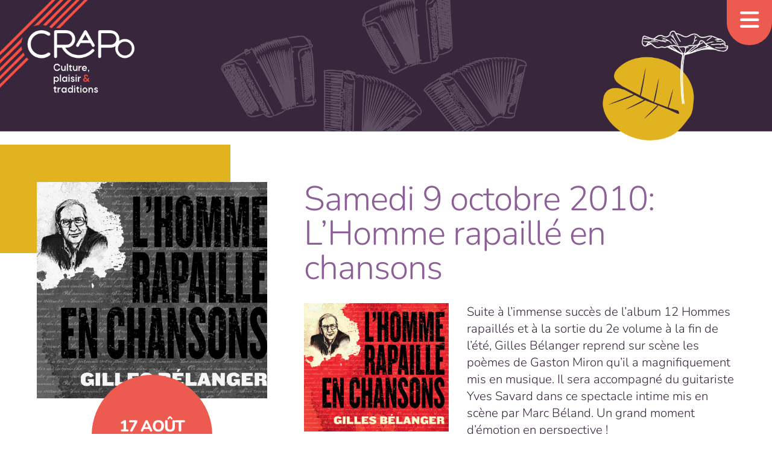

--- FILE ---
content_type: text/html; charset=UTF-8
request_url: https://crapo.qc.ca/2010/08/samedi-9-octobre-2010-lhomme-rapaille-en-chansons/
body_size: 31278
content:
<!DOCTYPE html>

<html lang="fr">

<head>

<meta charset="utf-8" />
<meta name="viewport" content="width=device-width, initial-scale=1.0" />
<meta name="author" content="CRAPO" />

<meta name="description" content="Centre r&eacute;gional d'animation du patrimoine oral" />
<meta name="keywords" content="musique traditionnelle,lanaudi&egrave;re,patrimoine, qu&eacute;bec, musique" />
<meta name="designer" content="vizou.com" />
<meta name="email" content="info@crapo.qc.ca" />
<meta name="geography" content="Qu&eacute;bec" />
<meta name="country" content="CA" />

<link rel="stylesheet" href="https://crapo.qc.ca/wp-content/themes/crapodine/style.css" type="text/css" media="all" />

<!-- <script src="https://kit.fontawesome.com/b0b0920beb.js"></script> -->

<title>Samedi 9 octobre 2010: L&rsquo;Homme rapaillé en chansons &#8211; CRAPO</title>
<meta name='robots' content='max-image-preview:large' />
<link rel="alternate" type="application/rss+xml" title="CRAPO &raquo; Flux" href="https://crapo.qc.ca/feed/" />
<link rel="alternate" type="application/rss+xml" title="CRAPO &raquo; Flux des commentaires" href="https://crapo.qc.ca/comments/feed/" />
<link rel="alternate" title="oEmbed (JSON)" type="application/json+oembed" href="https://crapo.qc.ca/wp-json/oembed/1.0/embed?url=https%3A%2F%2Fcrapo.qc.ca%2F2010%2F08%2Fsamedi-9-octobre-2010-lhomme-rapaille-en-chansons%2F" />
<link rel="alternate" title="oEmbed (XML)" type="text/xml+oembed" href="https://crapo.qc.ca/wp-json/oembed/1.0/embed?url=https%3A%2F%2Fcrapo.qc.ca%2F2010%2F08%2Fsamedi-9-octobre-2010-lhomme-rapaille-en-chansons%2F&#038;format=xml" />
<style id='wp-img-auto-sizes-contain-inline-css' type='text/css'>
img:is([sizes=auto i],[sizes^="auto," i]){contain-intrinsic-size:3000px 1500px}
/*# sourceURL=wp-img-auto-sizes-contain-inline-css */
</style>
<style id='wp-emoji-styles-inline-css' type='text/css'>

	img.wp-smiley, img.emoji {
		display: inline !important;
		border: none !important;
		box-shadow: none !important;
		height: 1em !important;
		width: 1em !important;
		margin: 0 0.07em !important;
		vertical-align: -0.1em !important;
		background: none !important;
		padding: 0 !important;
	}
/*# sourceURL=wp-emoji-styles-inline-css */
</style>
<link rel='stylesheet' id='responsive-lightbox-prettyphoto-css' href='https://crapo.qc.ca/wp-content/plugins/responsive-lightbox/assets/prettyphoto/prettyPhoto.min.css?ver=3.1.6' type='text/css' media='all' />
<link rel='stylesheet' id='if-menu-site-css-css' href='https://crapo.qc.ca/wp-content/plugins/if-menu/assets/if-menu-site.css?ver=6.9' type='text/css' media='all' />
<link rel='stylesheet' id='google-fonts-css' href='https://crapo.qc.ca/wp-content/themes/crapodine/css/googlefonts/googlefonts-min.css?ver=6.9' type='text/css' media='all' />
<link rel='stylesheet' id='fontawesome-css' href='https://crapo.qc.ca/wp-content/themes/crapodine/css/fontawesome/css/all.css?ver=6.9' type='text/css' media='all' />
<link rel='stylesheet' id='aos-css' href='https://crapo.qc.ca/wp-content/themes/crapodine/css/aos.css?ver=6.9' type='text/css' media='all' />
<script type="text/javascript" src="https://crapo.qc.ca/wp-includes/js/jquery/jquery.min.js?ver=3.7.1" id="jquery-core-js"></script>
<script type="text/javascript" src="https://crapo.qc.ca/wp-includes/js/jquery/jquery-migrate.min.js?ver=3.4.1" id="jquery-migrate-js"></script>
<script type="text/javascript" src="https://crapo.qc.ca/wp-content/plugins/responsive-lightbox/assets/prettyphoto/jquery.prettyPhoto.min.js?ver=3.1.6" id="responsive-lightbox-prettyphoto-js"></script>
<script type="text/javascript" src="https://crapo.qc.ca/wp-includes/js/underscore.min.js?ver=1.13.7" id="underscore-js"></script>
<script type="text/javascript" src="https://crapo.qc.ca/wp-content/plugins/responsive-lightbox/assets/infinitescroll/infinite-scroll.pkgd.min.js?ver=4.0.1" id="responsive-lightbox-infinite-scroll-js"></script>
<script type="text/javascript" src="https://crapo.qc.ca/wp-content/plugins/responsive-lightbox/assets/dompurify/purify.min.js?ver=3.3.1" id="dompurify-js"></script>
<script type="text/javascript" id="responsive-lightbox-sanitizer-js-before">
/* <![CDATA[ */
window.RLG = window.RLG || {}; window.RLG.sanitizeAllowedHosts = ["youtube.com","www.youtube.com","youtu.be","vimeo.com","player.vimeo.com"];
//# sourceURL=responsive-lightbox-sanitizer-js-before
/* ]]> */
</script>
<script type="text/javascript" src="https://crapo.qc.ca/wp-content/plugins/responsive-lightbox/js/sanitizer.js?ver=2.6.1" id="responsive-lightbox-sanitizer-js"></script>
<script type="text/javascript" id="responsive-lightbox-js-before">
/* <![CDATA[ */
var rlArgs = {"script":"prettyphoto","selector":"lightbox","customEvents":"","activeGalleries":true,"animationSpeed":"normal","slideshow":false,"slideshowDelay":5000,"slideshowAutoplay":false,"opacity":"0.75","showTitle":true,"allowResize":true,"allowExpand":true,"width":1080,"height":720,"separator":"\/","theme":"pp_default","horizontalPadding":20,"hideFlash":false,"wmode":"opaque","videoAutoplay":false,"modal":false,"deeplinking":false,"overlayGallery":true,"keyboardShortcuts":true,"social":false,"woocommerce_gallery":false,"ajaxurl":"https:\/\/crapo.qc.ca\/wp-admin\/admin-ajax.php","nonce":"c756c067be","preview":false,"postId":1653,"scriptExtension":false};

//# sourceURL=responsive-lightbox-js-before
/* ]]> */
</script>
<script type="text/javascript" src="https://crapo.qc.ca/wp-content/plugins/responsive-lightbox/js/front.js?ver=2.6.1" id="responsive-lightbox-js"></script>

<!-- OG: 3.3.8 -->
<meta property="og:image" content="https://crapo.qc.ca/wp-content/uploads/2010/08/lhomme_rapaille_en_chansons.jpg"><meta property="og:image:secure_url" content="https://crapo.qc.ca/wp-content/uploads/2010/08/lhomme_rapaille_en_chansons.jpg"><meta property="og:image:width" content="648"><meta property="og:image:height" content="576"><meta property="og:image:alt" content="L&#039;homme rapaillé en chansons"><meta property="og:image:type" content="image/jpeg"><meta property="og:description" content="Suite à l&#039;immense succès de l&#039;album 12 Hommes rapaillés et à la sortie du 2e volume à la fin de l&#039;été, Gilles Bélanger reprend sur scène les poèmes de Gaston Miron qu&#039;il a magnifiquement mis en musique."><meta property="og:type" content="article"><meta property="og:locale" content="fr_FR"><meta property="og:site_name" content="CRAPO"><meta property="og:title" content="Samedi 9 octobre 2010: L&rsquo;Homme rapaillé en chansons"><meta property="og:url" content="https://crapo.qc.ca/2010/08/samedi-9-octobre-2010-lhomme-rapaille-en-chansons/"><meta property="og:updated_time" content="2011-03-11T15:31:44-05:00">
<meta property="article:published_time" content="2010-08-17T18:03:43+00:00"><meta property="article:modified_time" content="2011-03-11T20:31:44+00:00"><meta property="article:section" content="Programmation"><meta property="article:author:first_name" content="Marie-Josée"><meta property="article:author:last_name" content="Bibeau"><meta property="article:author:username" content="Le CRAPO">
<meta property="twitter:partner" content="ogwp"><meta property="twitter:card" content="summary_large_image"><meta property="twitter:image" content="https://crapo.qc.ca/wp-content/uploads/2010/08/lhomme_rapaille_en_chansons.jpg"><meta property="twitter:image:alt" content="L&#039;homme rapaillé en chansons"><meta property="twitter:title" content="Samedi 9 octobre 2010: L&rsquo;Homme rapaillé en chansons"><meta property="twitter:description" content="Suite à l&#039;immense succès de l&#039;album 12 Hommes rapaillés et à la sortie du 2e volume à la fin de l&#039;été, Gilles Bélanger reprend sur scène les poèmes de Gaston Miron qu&#039;il a magnifiquement mis en..."><meta property="twitter:url" content="https://crapo.qc.ca/2010/08/samedi-9-octobre-2010-lhomme-rapaille-en-chansons/"><meta property="twitter:label1" content="Reading time"><meta property="twitter:data1" content="Less than a minute">
<meta itemprop="image" content="https://crapo.qc.ca/wp-content/uploads/2010/08/lhomme_rapaille_en_chansons.jpg"><meta itemprop="name" content="Samedi 9 octobre 2010: L&rsquo;Homme rapaillé en chansons"><meta itemprop="description" content="Suite à l&#039;immense succès de l&#039;album 12 Hommes rapaillés et à la sortie du 2e volume à la fin de l&#039;été, Gilles Bélanger reprend sur scène les poèmes de Gaston Miron qu&#039;il a magnifiquement mis en musique."><meta itemprop="datePublished" content="2010-08-17"><meta itemprop="dateModified" content="2011-03-11T20:31:44+00:00">
<meta property="profile:first_name" content="Marie-Josée"><meta property="profile:last_name" content="Bibeau"><meta property="profile:username" content="Le CRAPO">
<!-- /OG -->

<link rel="https://api.w.org/" href="https://crapo.qc.ca/wp-json/" /><link rel="alternate" title="JSON" type="application/json" href="https://crapo.qc.ca/wp-json/wp/v2/posts/1653" /><link rel="EditURI" type="application/rsd+xml" title="RSD" href="https://crapo.qc.ca/xmlrpc.php?rsd" />
<meta name="generator" content="WordPress 6.9" />
<link rel="canonical" href="https://crapo.qc.ca/2010/08/samedi-9-octobre-2010-lhomme-rapaille-en-chansons/" />
<link rel='shortlink' href='https://crapo.qc.ca/?p=1653' />
<script>document.documentElement.className += " js";</script>
<link rel="icon" href="https://crapo.qc.ca/wp-content/uploads/2025/04/cropped-favicon-1-32x32.png" sizes="32x32" />
<link rel="icon" href="https://crapo.qc.ca/wp-content/uploads/2025/04/cropped-favicon-1-192x192.png" sizes="192x192" />
<link rel="apple-touch-icon" href="https://crapo.qc.ca/wp-content/uploads/2025/04/cropped-favicon-1-180x180.png" />
<meta name="msapplication-TileImage" content="https://crapo.qc.ca/wp-content/uploads/2025/04/cropped-favicon-1-270x270.png" />

<style id='global-styles-inline-css' type='text/css'>
:root{--wp--preset--aspect-ratio--square: 1;--wp--preset--aspect-ratio--4-3: 4/3;--wp--preset--aspect-ratio--3-4: 3/4;--wp--preset--aspect-ratio--3-2: 3/2;--wp--preset--aspect-ratio--2-3: 2/3;--wp--preset--aspect-ratio--16-9: 16/9;--wp--preset--aspect-ratio--9-16: 9/16;--wp--preset--color--black: #000000;--wp--preset--color--cyan-bluish-gray: #abb8c3;--wp--preset--color--white: #ffffff;--wp--preset--color--pale-pink: #f78da7;--wp--preset--color--vivid-red: #cf2e2e;--wp--preset--color--luminous-vivid-orange: #ff6900;--wp--preset--color--luminous-vivid-amber: #fcb900;--wp--preset--color--light-green-cyan: #7bdcb5;--wp--preset--color--vivid-green-cyan: #00d084;--wp--preset--color--pale-cyan-blue: #8ed1fc;--wp--preset--color--vivid-cyan-blue: #0693e3;--wp--preset--color--vivid-purple: #9b51e0;--wp--preset--gradient--vivid-cyan-blue-to-vivid-purple: linear-gradient(135deg,rgb(6,147,227) 0%,rgb(155,81,224) 100%);--wp--preset--gradient--light-green-cyan-to-vivid-green-cyan: linear-gradient(135deg,rgb(122,220,180) 0%,rgb(0,208,130) 100%);--wp--preset--gradient--luminous-vivid-amber-to-luminous-vivid-orange: linear-gradient(135deg,rgb(252,185,0) 0%,rgb(255,105,0) 100%);--wp--preset--gradient--luminous-vivid-orange-to-vivid-red: linear-gradient(135deg,rgb(255,105,0) 0%,rgb(207,46,46) 100%);--wp--preset--gradient--very-light-gray-to-cyan-bluish-gray: linear-gradient(135deg,rgb(238,238,238) 0%,rgb(169,184,195) 100%);--wp--preset--gradient--cool-to-warm-spectrum: linear-gradient(135deg,rgb(74,234,220) 0%,rgb(151,120,209) 20%,rgb(207,42,186) 40%,rgb(238,44,130) 60%,rgb(251,105,98) 80%,rgb(254,248,76) 100%);--wp--preset--gradient--blush-light-purple: linear-gradient(135deg,rgb(255,206,236) 0%,rgb(152,150,240) 100%);--wp--preset--gradient--blush-bordeaux: linear-gradient(135deg,rgb(254,205,165) 0%,rgb(254,45,45) 50%,rgb(107,0,62) 100%);--wp--preset--gradient--luminous-dusk: linear-gradient(135deg,rgb(255,203,112) 0%,rgb(199,81,192) 50%,rgb(65,88,208) 100%);--wp--preset--gradient--pale-ocean: linear-gradient(135deg,rgb(255,245,203) 0%,rgb(182,227,212) 50%,rgb(51,167,181) 100%);--wp--preset--gradient--electric-grass: linear-gradient(135deg,rgb(202,248,128) 0%,rgb(113,206,126) 100%);--wp--preset--gradient--midnight: linear-gradient(135deg,rgb(2,3,129) 0%,rgb(40,116,252) 100%);--wp--preset--font-size--small: 13px;--wp--preset--font-size--medium: 20px;--wp--preset--font-size--large: 36px;--wp--preset--font-size--x-large: 42px;--wp--preset--spacing--20: 0.44rem;--wp--preset--spacing--30: 0.67rem;--wp--preset--spacing--40: 1rem;--wp--preset--spacing--50: 1.5rem;--wp--preset--spacing--60: 2.25rem;--wp--preset--spacing--70: 3.38rem;--wp--preset--spacing--80: 5.06rem;--wp--preset--shadow--natural: 6px 6px 9px rgba(0, 0, 0, 0.2);--wp--preset--shadow--deep: 12px 12px 50px rgba(0, 0, 0, 0.4);--wp--preset--shadow--sharp: 6px 6px 0px rgba(0, 0, 0, 0.2);--wp--preset--shadow--outlined: 6px 6px 0px -3px rgb(255, 255, 255), 6px 6px rgb(0, 0, 0);--wp--preset--shadow--crisp: 6px 6px 0px rgb(0, 0, 0);}:where(.is-layout-flex){gap: 0.5em;}:where(.is-layout-grid){gap: 0.5em;}body .is-layout-flex{display: flex;}.is-layout-flex{flex-wrap: wrap;align-items: center;}.is-layout-flex > :is(*, div){margin: 0;}body .is-layout-grid{display: grid;}.is-layout-grid > :is(*, div){margin: 0;}:where(.wp-block-columns.is-layout-flex){gap: 2em;}:where(.wp-block-columns.is-layout-grid){gap: 2em;}:where(.wp-block-post-template.is-layout-flex){gap: 1.25em;}:where(.wp-block-post-template.is-layout-grid){gap: 1.25em;}.has-black-color{color: var(--wp--preset--color--black) !important;}.has-cyan-bluish-gray-color{color: var(--wp--preset--color--cyan-bluish-gray) !important;}.has-white-color{color: var(--wp--preset--color--white) !important;}.has-pale-pink-color{color: var(--wp--preset--color--pale-pink) !important;}.has-vivid-red-color{color: var(--wp--preset--color--vivid-red) !important;}.has-luminous-vivid-orange-color{color: var(--wp--preset--color--luminous-vivid-orange) !important;}.has-luminous-vivid-amber-color{color: var(--wp--preset--color--luminous-vivid-amber) !important;}.has-light-green-cyan-color{color: var(--wp--preset--color--light-green-cyan) !important;}.has-vivid-green-cyan-color{color: var(--wp--preset--color--vivid-green-cyan) !important;}.has-pale-cyan-blue-color{color: var(--wp--preset--color--pale-cyan-blue) !important;}.has-vivid-cyan-blue-color{color: var(--wp--preset--color--vivid-cyan-blue) !important;}.has-vivid-purple-color{color: var(--wp--preset--color--vivid-purple) !important;}.has-black-background-color{background-color: var(--wp--preset--color--black) !important;}.has-cyan-bluish-gray-background-color{background-color: var(--wp--preset--color--cyan-bluish-gray) !important;}.has-white-background-color{background-color: var(--wp--preset--color--white) !important;}.has-pale-pink-background-color{background-color: var(--wp--preset--color--pale-pink) !important;}.has-vivid-red-background-color{background-color: var(--wp--preset--color--vivid-red) !important;}.has-luminous-vivid-orange-background-color{background-color: var(--wp--preset--color--luminous-vivid-orange) !important;}.has-luminous-vivid-amber-background-color{background-color: var(--wp--preset--color--luminous-vivid-amber) !important;}.has-light-green-cyan-background-color{background-color: var(--wp--preset--color--light-green-cyan) !important;}.has-vivid-green-cyan-background-color{background-color: var(--wp--preset--color--vivid-green-cyan) !important;}.has-pale-cyan-blue-background-color{background-color: var(--wp--preset--color--pale-cyan-blue) !important;}.has-vivid-cyan-blue-background-color{background-color: var(--wp--preset--color--vivid-cyan-blue) !important;}.has-vivid-purple-background-color{background-color: var(--wp--preset--color--vivid-purple) !important;}.has-black-border-color{border-color: var(--wp--preset--color--black) !important;}.has-cyan-bluish-gray-border-color{border-color: var(--wp--preset--color--cyan-bluish-gray) !important;}.has-white-border-color{border-color: var(--wp--preset--color--white) !important;}.has-pale-pink-border-color{border-color: var(--wp--preset--color--pale-pink) !important;}.has-vivid-red-border-color{border-color: var(--wp--preset--color--vivid-red) !important;}.has-luminous-vivid-orange-border-color{border-color: var(--wp--preset--color--luminous-vivid-orange) !important;}.has-luminous-vivid-amber-border-color{border-color: var(--wp--preset--color--luminous-vivid-amber) !important;}.has-light-green-cyan-border-color{border-color: var(--wp--preset--color--light-green-cyan) !important;}.has-vivid-green-cyan-border-color{border-color: var(--wp--preset--color--vivid-green-cyan) !important;}.has-pale-cyan-blue-border-color{border-color: var(--wp--preset--color--pale-cyan-blue) !important;}.has-vivid-cyan-blue-border-color{border-color: var(--wp--preset--color--vivid-cyan-blue) !important;}.has-vivid-purple-border-color{border-color: var(--wp--preset--color--vivid-purple) !important;}.has-vivid-cyan-blue-to-vivid-purple-gradient-background{background: var(--wp--preset--gradient--vivid-cyan-blue-to-vivid-purple) !important;}.has-light-green-cyan-to-vivid-green-cyan-gradient-background{background: var(--wp--preset--gradient--light-green-cyan-to-vivid-green-cyan) !important;}.has-luminous-vivid-amber-to-luminous-vivid-orange-gradient-background{background: var(--wp--preset--gradient--luminous-vivid-amber-to-luminous-vivid-orange) !important;}.has-luminous-vivid-orange-to-vivid-red-gradient-background{background: var(--wp--preset--gradient--luminous-vivid-orange-to-vivid-red) !important;}.has-very-light-gray-to-cyan-bluish-gray-gradient-background{background: var(--wp--preset--gradient--very-light-gray-to-cyan-bluish-gray) !important;}.has-cool-to-warm-spectrum-gradient-background{background: var(--wp--preset--gradient--cool-to-warm-spectrum) !important;}.has-blush-light-purple-gradient-background{background: var(--wp--preset--gradient--blush-light-purple) !important;}.has-blush-bordeaux-gradient-background{background: var(--wp--preset--gradient--blush-bordeaux) !important;}.has-luminous-dusk-gradient-background{background: var(--wp--preset--gradient--luminous-dusk) !important;}.has-pale-ocean-gradient-background{background: var(--wp--preset--gradient--pale-ocean) !important;}.has-electric-grass-gradient-background{background: var(--wp--preset--gradient--electric-grass) !important;}.has-midnight-gradient-background{background: var(--wp--preset--gradient--midnight) !important;}.has-small-font-size{font-size: var(--wp--preset--font-size--small) !important;}.has-medium-font-size{font-size: var(--wp--preset--font-size--medium) !important;}.has-large-font-size{font-size: var(--wp--preset--font-size--large) !important;}.has-x-large-font-size{font-size: var(--wp--preset--font-size--x-large) !important;}
/*# sourceURL=global-styles-inline-css */
</style>
</head>

<body class="wp-singular post-template-default single single-post postid-1653 single-format-standard wp-embed-responsive wp-theme-crapodine">
	
	<div class="wrapper">

		<!--full menu-->

	<nav class="main">

		<a class="toggle-nav" href="#">
			<i class="open fa-solid fa-bars"></i>
			<i class="close fa-solid fa-circle-x"></i>
		</a>

		<ul class="active">
			<li id="menu-item-11417" class="menu-item menu-item-type-post_type menu-item-object-page menu-item-home menu-item-11417"><a href="https://crapo.qc.ca/">Accueil</a></li>
<li id="menu-item-11353" class="menu-item menu-item-type-post_type menu-item-object-page menu-item-11353"><a href="https://crapo.qc.ca/a-propos/">À propos du CRAPO</a></li>
<li id="menu-item-11354" class="menu-item menu-item-type-taxonomy menu-item-object-category current-post-ancestor current-menu-parent current-post-parent menu-item-11354"><a href="https://crapo.qc.ca/category/programmation/">Programmation</a></li>
<li id="menu-item-11355" class="menu-item menu-item-type-taxonomy menu-item-object-category menu-item-11355"><a href="https://crapo.qc.ca/category/cinema/">Ciné-Blabla</a></li>
<li id="menu-item-11881" class="menu-item menu-item-type-post_type menu-item-object-page menu-item-11881"><a href="https://crapo.qc.ca/adhesion/">Devenir membre</a></li>
<li id="menu-item-11356" class="menu-item menu-item-type-taxonomy menu-item-object-category menu-item-11356"><a href="https://crapo.qc.ca/category/actualites/">Actualités</a></li>
<li id="menu-item-11952" class="menu-item menu-item-type-post_type menu-item-object-page menu-item-11952"><a href="https://crapo.qc.ca/a-propos/faq/">FAQ</a></li>
<li id="menu-item-12880" class="menu-item menu-item-type-post_type menu-item-object-page menu-item-12880"><a href="https://crapo.qc.ca/evenements-passes/">Événements passés</a></li>
<li id="menu-item-11969" class="menu-item menu-item-type-custom menu-item-object-custom menu-item-11969"><a target="_blank" href="https://www.patrimoine-culturel.gouv.qc.ca/rpcq/detail.do?methode=consulter&#038;id=86&#038;type=imma">Archives sonores</a></li>
			<span class="secondary">
		<li id="menu-item-11605" class="menu-item menu-item-type-custom menu-item-object-custom menu-item-11605"><a href="mailto:info@crapo.qc.ca">Réserver par courriel</a></li>
<li id="menu-item-11386" class="menu-item menu-item-type-post_type menu-item-object-page menu-item-11386"><a href="https://crapo.qc.ca/faire-un-don/">Faire un don</a></li>
<li id="menu-item-11954" class="menu-item menu-item-type-post_type menu-item-object-page menu-item-11954"><a href="https://crapo.qc.ca/abonner-bulletin/">S’abonner au bulletin</a></li>
<li id="menu-item-11953" class="menu-item menu-item-type-post_type menu-item-object-page menu-item-privacy-policy menu-item-11953"><a rel="privacy-policy" href="https://crapo.qc.ca/confidentialite/">Politique de confidentialité</a></li>
</span>			<span class="social">
					<li id="menu-item-11909" class="menu-item menu-item-type-custom menu-item-object-custom menu-item-11909"><a target="_blank" href="https://www.facebook.com/crapodelanaudiere" title="Facebook"><i class="fa-brands fa-facebook"></i></a></li>
<li id="menu-item-11910" class="menu-item menu-item-type-custom menu-item-object-custom menu-item-11910"><a target="_blank" href="https://www.instagram.com/explore/locations/893144507/crapo-de-lanaudiere" title="Instagram"><i class="fa-brands fa-instagram"></i></a></li>
<li id="menu-item-11911" class="menu-item menu-item-type-custom menu-item-object-custom menu-item-11911"><a target="_blank" href="https://www.youtube.com/channel/UCUO0tbU3ze98yQLKs3v3PHQ" title="YouTube"><i class="fa-brands fa-youtube"></i></a></li>
<li id="menu-item-11915" class="menu-item menu-item-type-custom menu-item-object-custom menu-item-11915"><a href="mailto:info@crapo.qc.ca"><i class="fa-regular fa-paper-plane-top"></i></a></li>
			</span>
		</ul>	
	</nav>	
		
<div class="header">
    <div class="branding">
        <a href="https://crapo.qc.ca/">
            <img src="https://crapo.qc.ca/wp-content/themes/crapodine/images/logo-slogan.png" alt="CRAPO logotype"/>
        </a>
    </div>
    
            <img class="bg-img" src="https://crapo.qc.ca/wp-content/themes/crapodine/images/bg.png" alt="Graphique de trois accordéons sur fond aubergine"/>
    </div>

	

	
	
		
		<div class="grid horiz post">

			<div class="left">
				<div class="post-thumb">
					<div class="block"></div>
											<img width="648" height="576" src="https://crapo.qc.ca/wp-content/uploads/2010/08/lhomme_rapaille_en_chansons.jpg" class="attachment-large size-large wp-post-image" alt="L&#039;homme rapaillé en chansons" decoding="async" fetchpriority="high" srcset="https://crapo.qc.ca/wp-content/uploads/2010/08/lhomme_rapaille_en_chansons.jpg 648w, https://crapo.qc.ca/wp-content/uploads/2010/08/lhomme_rapaille_en_chansons-100x88.jpg 100w, https://crapo.qc.ca/wp-content/uploads/2010/08/lhomme_rapaille_en_chansons-240x213.jpg 240w" sizes="(max-width: 648px) 100vw, 648px" />	
									</div>			
				<div class="event-date">
											17 Août 2010									</div>
			</div>

			<div class="right">
				<h1>Samedi 9 octobre 2010: L&rsquo;Homme rapaillé en chansons</h1>
				<p><a href="http://crapo.qc.ca/wp-content/uploads/2010/08/lhomme_rapaille_en_chansons.jpg" data-rel="lightbox-image-0" data-rl_title="" data-rl_caption=""><img decoding="async" class="alignleft size-medium wp-image-1654" title="'homme rapaillé en chansons" src="http://crapo.qc.ca/wp-content/uploads/2010/08/lhomme_rapaille_en_chansons-240x213.jpg" alt="L'homme rapaillé en chansons" width="240" height="213" srcset="https://crapo.qc.ca/wp-content/uploads/2010/08/lhomme_rapaille_en_chansons-240x213.jpg 240w, https://crapo.qc.ca/wp-content/uploads/2010/08/lhomme_rapaille_en_chansons-100x88.jpg 100w, https://crapo.qc.ca/wp-content/uploads/2010/08/lhomme_rapaille_en_chansons.jpg 648w" sizes="(max-width: 240px) 100vw, 240px" /></a></p>
<p>Suite à l&rsquo;immense succès de l&rsquo;album 12 Hommes rapaillés et à la sortie du 2e volume à la fin de l&rsquo;été, Gilles Bélanger reprend sur scène les poèmes de Gaston Miron qu&rsquo;il a magnifiquement mis en musique. Il sera  accompagné du guitariste Yves Savard dans ce spectacle intime mis en scène par Marc Béland. Un grand moment d&rsquo;émotion en perspective !</p>
<p><strong>Date</strong>: Samedi 9 octobre 2010 à 20h30<br />
<strong>Billets</strong>: 20$ membre / 22$ non-membre<br />
<strong>Information</strong> ou <strong>réservation</strong>: 450-886-1515</p>
							</div>

		</div>

			
	</div><!--/wrapper-->

	
	<footer class="footer">

		<div class="left">
					
	<div class="contact">
		<p><strong>CRAPO de Lanaudière<br />
</strong>Centre régional d’animation du patrimoine oral<strong><br />
</strong>10-4680, rue principale, Saint-Félix-de-Valois, Québec J0K 2M0<br />
<a href="tel:450-886-1515">450-886-1515</a> / <a href="mailto:info@crapo.qc.ca">info@crapo.qc.ca</a> / <a title="accueil" href="https://crapo.qc.ca">crapo.qc.ca</a></p>
	</div>

				<ul>
					<li class="menu-item menu-item-type-custom menu-item-object-custom menu-item-11909"><a target="_blank" href="https://www.facebook.com/crapodelanaudiere" title="Facebook"><i class="fa-brands fa-facebook"></i></a></li>
<li class="menu-item menu-item-type-custom menu-item-object-custom menu-item-11910"><a target="_blank" href="https://www.instagram.com/explore/locations/893144507/crapo-de-lanaudiere" title="Instagram"><i class="fa-brands fa-instagram"></i></a></li>
<li class="menu-item menu-item-type-custom menu-item-object-custom menu-item-11911"><a target="_blank" href="https://www.youtube.com/channel/UCUO0tbU3ze98yQLKs3v3PHQ" title="YouTube"><i class="fa-brands fa-youtube"></i></a></li>
<li class="menu-item menu-item-type-custom menu-item-object-custom menu-item-11915"><a href="mailto:info@crapo.qc.ca"><i class="fa-regular fa-paper-plane-top"></i></a></li>
	
			</ul>
				
		</div>

		<div class="right">
						<p class="copyright">&copy;2026 CRAPO</a> / <a href="/vie-privee">Confidentialit&eacute;</a></p>
		</div>

	</footer>

<script type="speculationrules">
{"prefetch":[{"source":"document","where":{"and":[{"href_matches":"/*"},{"not":{"href_matches":["/wp-*.php","/wp-admin/*","/wp-content/uploads/*","/wp-content/*","/wp-content/plugins/*","/wp-content/themes/crapodine/*","/*\\?(.+)"]}},{"not":{"selector_matches":"a[rel~=\"nofollow\"]"}},{"not":{"selector_matches":".no-prefetch, .no-prefetch a"}}]},"eagerness":"conservative"}]}
</script>
<script type="text/javascript" src="https://crapo.qc.ca/wp-content/themes/crapodine/js/toggle-nav.js" id="toggle-nav-script-js"></script>
<script type="text/javascript" src="https://crapo.qc.ca/wp-content/themes/crapodine/js/scrolled.js" id="scrolled-script-js"></script>
<script type="text/javascript" src="https://crapo.qc.ca/wp-content/themes/crapodine/js/tabs.js" id="tabs-script-js"></script>
<script type="text/javascript" src="https://crapo.qc.ca/wp-content/themes/crapodine/js/aos.js" id="aos-script-js"></script>
<script type="text/javascript" id="aos-script-js-after">
/* <![CDATA[ */
window.addEventListener("load", function() { AOS.init(); });
//# sourceURL=aos-script-js-after
/* ]]> */
</script>
<script id="wp-emoji-settings" type="application/json">
{"baseUrl":"https://s.w.org/images/core/emoji/17.0.2/72x72/","ext":".png","svgUrl":"https://s.w.org/images/core/emoji/17.0.2/svg/","svgExt":".svg","source":{"concatemoji":"https://crapo.qc.ca/wp-includes/js/wp-emoji-release.min.js?ver=6.9"}}
</script>
<script type="module">
/* <![CDATA[ */
/*! This file is auto-generated */
const a=JSON.parse(document.getElementById("wp-emoji-settings").textContent),o=(window._wpemojiSettings=a,"wpEmojiSettingsSupports"),s=["flag","emoji"];function i(e){try{var t={supportTests:e,timestamp:(new Date).valueOf()};sessionStorage.setItem(o,JSON.stringify(t))}catch(e){}}function c(e,t,n){e.clearRect(0,0,e.canvas.width,e.canvas.height),e.fillText(t,0,0);t=new Uint32Array(e.getImageData(0,0,e.canvas.width,e.canvas.height).data);e.clearRect(0,0,e.canvas.width,e.canvas.height),e.fillText(n,0,0);const a=new Uint32Array(e.getImageData(0,0,e.canvas.width,e.canvas.height).data);return t.every((e,t)=>e===a[t])}function p(e,t){e.clearRect(0,0,e.canvas.width,e.canvas.height),e.fillText(t,0,0);var n=e.getImageData(16,16,1,1);for(let e=0;e<n.data.length;e++)if(0!==n.data[e])return!1;return!0}function u(e,t,n,a){switch(t){case"flag":return n(e,"\ud83c\udff3\ufe0f\u200d\u26a7\ufe0f","\ud83c\udff3\ufe0f\u200b\u26a7\ufe0f")?!1:!n(e,"\ud83c\udde8\ud83c\uddf6","\ud83c\udde8\u200b\ud83c\uddf6")&&!n(e,"\ud83c\udff4\udb40\udc67\udb40\udc62\udb40\udc65\udb40\udc6e\udb40\udc67\udb40\udc7f","\ud83c\udff4\u200b\udb40\udc67\u200b\udb40\udc62\u200b\udb40\udc65\u200b\udb40\udc6e\u200b\udb40\udc67\u200b\udb40\udc7f");case"emoji":return!a(e,"\ud83e\u1fac8")}return!1}function f(e,t,n,a){let r;const o=(r="undefined"!=typeof WorkerGlobalScope&&self instanceof WorkerGlobalScope?new OffscreenCanvas(300,150):document.createElement("canvas")).getContext("2d",{willReadFrequently:!0}),s=(o.textBaseline="top",o.font="600 32px Arial",{});return e.forEach(e=>{s[e]=t(o,e,n,a)}),s}function r(e){var t=document.createElement("script");t.src=e,t.defer=!0,document.head.appendChild(t)}a.supports={everything:!0,everythingExceptFlag:!0},new Promise(t=>{let n=function(){try{var e=JSON.parse(sessionStorage.getItem(o));if("object"==typeof e&&"number"==typeof e.timestamp&&(new Date).valueOf()<e.timestamp+604800&&"object"==typeof e.supportTests)return e.supportTests}catch(e){}return null}();if(!n){if("undefined"!=typeof Worker&&"undefined"!=typeof OffscreenCanvas&&"undefined"!=typeof URL&&URL.createObjectURL&&"undefined"!=typeof Blob)try{var e="postMessage("+f.toString()+"("+[JSON.stringify(s),u.toString(),c.toString(),p.toString()].join(",")+"));",a=new Blob([e],{type:"text/javascript"});const r=new Worker(URL.createObjectURL(a),{name:"wpTestEmojiSupports"});return void(r.onmessage=e=>{i(n=e.data),r.terminate(),t(n)})}catch(e){}i(n=f(s,u,c,p))}t(n)}).then(e=>{for(const n in e)a.supports[n]=e[n],a.supports.everything=a.supports.everything&&a.supports[n],"flag"!==n&&(a.supports.everythingExceptFlag=a.supports.everythingExceptFlag&&a.supports[n]);var t;a.supports.everythingExceptFlag=a.supports.everythingExceptFlag&&!a.supports.flag,a.supports.everything||((t=a.source||{}).concatemoji?r(t.concatemoji):t.wpemoji&&t.twemoji&&(r(t.twemoji),r(t.wpemoji)))});
//# sourceURL=https://crapo.qc.ca/wp-includes/js/wp-emoji-loader.min.js
/* ]]> */
</script>

</body>
</html>

--- FILE ---
content_type: text/css
request_url: https://crapo.qc.ca/wp-content/themes/crapodine/css/googlefonts/googlefonts-min.css?ver=6.9
body_size: 205
content:
@font-face{font-display:swap;font-family:'Nunito';font-style:normal;font-weight:200 800;src:url('Nunito-Variable.woff2') format('woff2'),url('Nunito-Variable.ttf') format('ttf');}@font-face{font-display:swap;font-family:'Nunito';font-style:italic;font-weight:200 800;src:url('Nunito-Variable-Italic.woff2') format('woff2'),url('Nunito-Variable-Italic.ttf') format('ttf')}